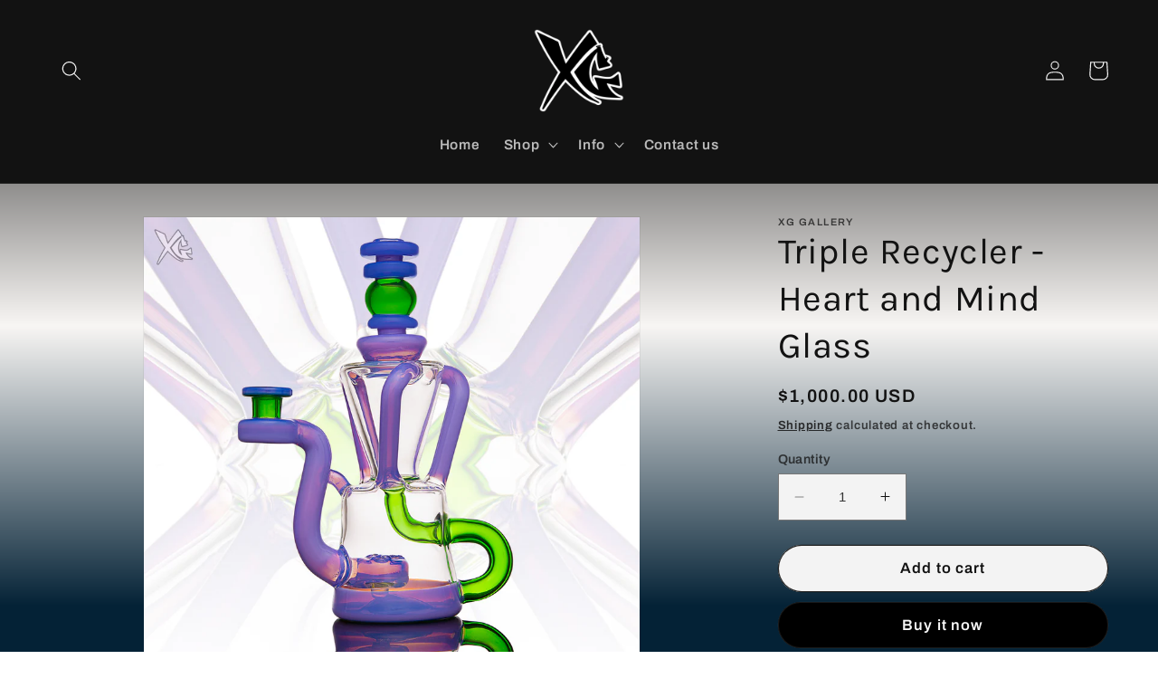

--- FILE ---
content_type: text/html; charset=UTF-8
request_url: https://geolocation-db.com/json/
body_size: 67
content:
{"country_code":"US","country_name":"United States","city":null,"postal":null,"latitude":37.751,"longitude":-97.822,"IPv4":"3.145.197.128","state":null}